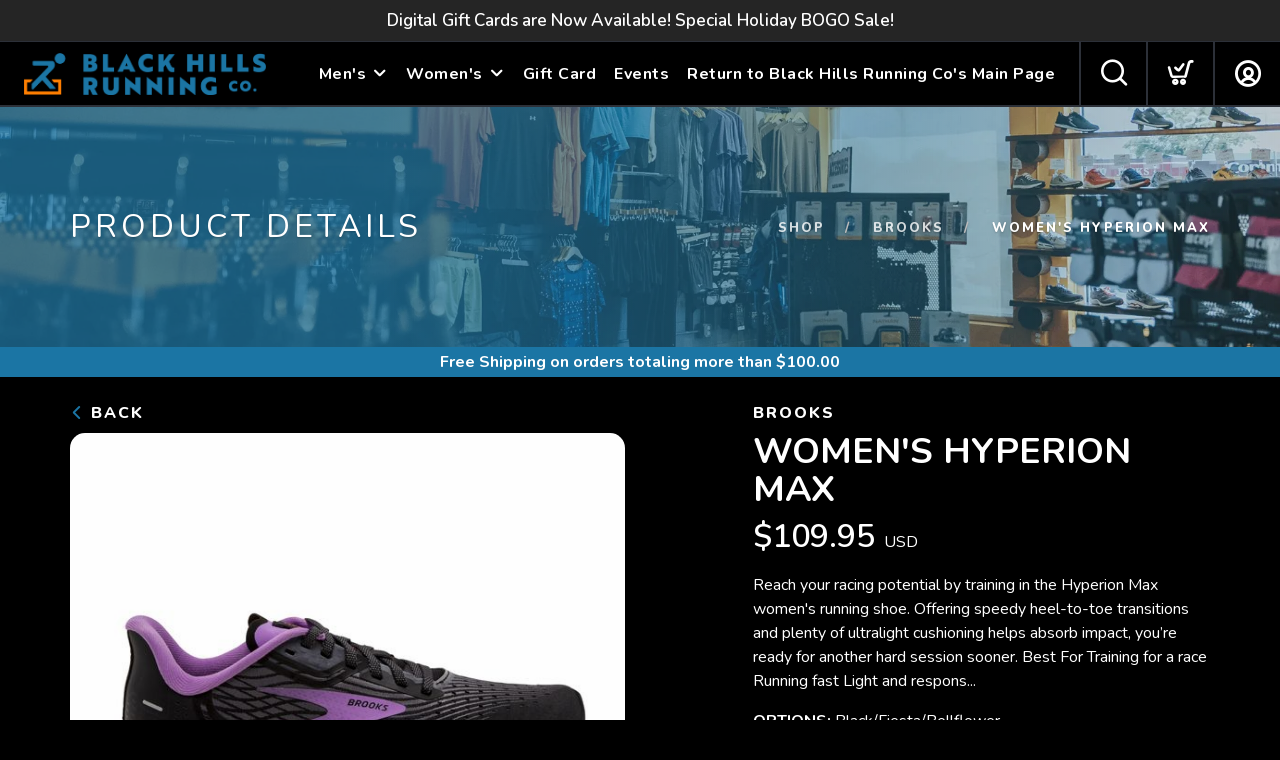

--- FILE ---
content_type: text/css; charset=UTF-8
request_url: https://shop.blackhillsrunning.com/assets/branding/shop.blackhillsrunning.com/branding.css?v=1.0.5
body_size: 274
content:
/** Custom Styles **/
.logo {
    max-height: 42px;
}

@media all and (max-width: 767px) {
   .logo {
       max-height: 32px;
   }
}

/****** Run Free Store Dark Mode ******/

:root {
  --white: #000000!important;
  --almostblack: #ffffff!important;
  --grey: #2C3038!important;
  --input: #2C3038!important;
  --border: #2C3038!important;
  --inputfocus: #1a1c21!important;;
  --glass: rgba(0, 0, 0, 0.8)!important;
  --navutility: #101010!important;
  --footer: #101010!important;
  --menu: #ffffff!important;
  --checkoutgrey: #080808!important;
  --filterhr: #080808!important;
  --thumbloader: linear-gradient(90deg, #2C3038 0px, #1a1c21 40px, #101010 80px)!important;
  --disappearing-header: linear-gradient(to bottom, rgba(8, 8, 8, 1) 0%, rgba(8, 8, 8, 0) 100%)!important;
  --disappearing-footer: linear-gradient(to bottom, rgba(8, 8, 8, 0) 0%, rgba(8, 8, 8, 1) 100%)!important;
}